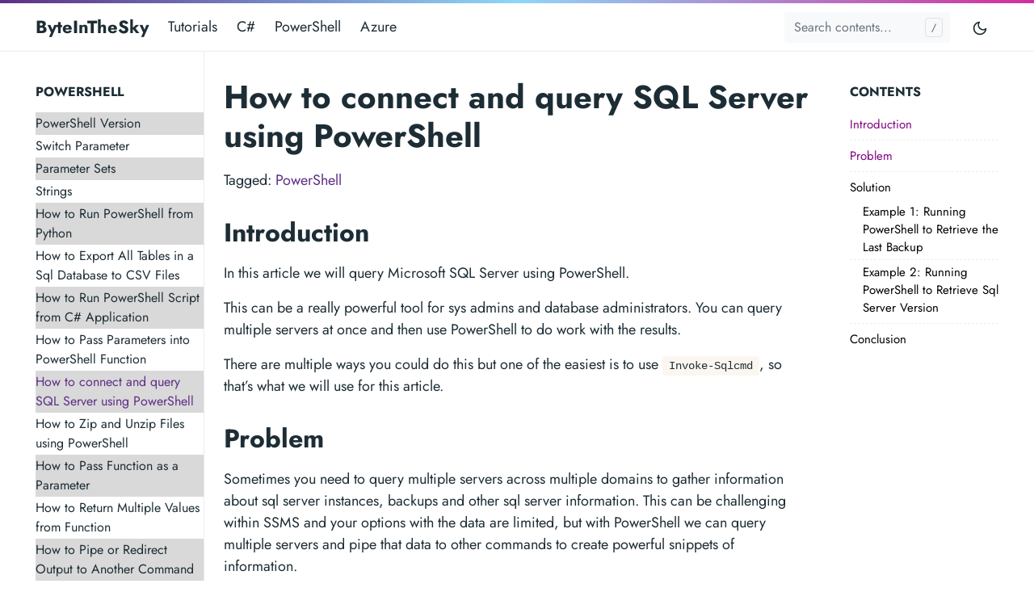

--- FILE ---
content_type: text/html;charset=UTF-8
request_url: https://www.byteinthesky.com/powershell/how-to-connect-and-query-sql-server-using-powershell/
body_size: 7767
content:
<!DOCTYPE html><html lang="en-us"><head><meta charset="utf-8"><meta http-equiv="x-ua-compatible" content="ie=edge"><meta name="viewport" content="width=device-width,initial-scale=1,shrink-to-fit=no"><link rel="preload" as="font" href="https://www.byteinthesky.com/fonts/vendor/jost/jost-v4-latin-regular.woff2" type="font/woff2" crossorigin=""><link rel="preload" as="font" href="https://www.byteinthesky.com/fonts/vendor/jost/jost-v4-latin-700.woff2" type="font/woff2" crossorigin=""><link rel="stylesheet" href="https://www.byteinthesky.com/main.1a218ef497e3cba7ab51a7ffb817d903d914bd29b988e2ed179f269d440578b6a437ccde6ae0bde1481c534c8b68b136b5c27433ee587f11a91812984580af56.css" integrity="sha512-GiGO9Jfjy6erUaf/uBfZA9kUvSm5iOLtF58mnUQFeLakN8zeauC94UgcU0yLaLE2tcJ0M+5YfxGpGBKYRYCvVg==" crossorigin="anonymous"><noscript><style>img.lazyload{display:none}</style></noscript><meta name="robots" content="index, follow"><meta name="googlebot" content="index, follow, max-snippet:-1, max-image-preview:large, max-video-preview:-1"><meta name="bingbot" content="index, follow, max-snippet:-1, max-image-preview:large, max-video-preview:-1"><title>How to connect and query SQL Server using PowerShell - ByteInTheSky</title><meta name="description" content="How to connect and query SQL Server using PowerShell"><link rel="canonical" href="https://www.byteinthesky.com/powershell/how-to-connect-and-query-sql-server-using-powershell/"><meta name="twitter:card" content="summary_large_image"><meta name="twitter:image" content="https://www.byteinthesky.com/doks.png"><meta name="twitter:title" content="How to connect and query SQL Server using PowerShell"><meta name="twitter:description" content="How to connect and query SQL Server using PowerShell"><meta name="twitter:site" content="@ByteInTheSky"><meta name="twitter:creator" content="@ByteInTheSky"><meta property="og:title" content="How to connect and query SQL Server using PowerShell"><meta property="og:description" content="How to connect and query SQL Server using PowerShell"><meta property="og:type" content="article"><meta property="og:url" content="https://www.byteinthesky.com/powershell/how-to-connect-and-query-sql-server-using-powershell/"><meta property="og:image" content="https://www.byteinthesky.com/doks.png"><meta property="article:published_time" content="2022-11-27T18:17:10+07:00"><meta property="article:modified_time" content="2022-11-27T18:17:10+07:00"><meta property="og:site_name" content="ByteInTheSky"><meta property="article:publisher" content="https://www.facebook.com/ByteInTheSky"><meta property="article:author" content="https://www.facebook.com/ByteInTheSky"><meta property="og:locale" content="en_US"><script type="application/ld+json">{"@context":"http://schema.org","@type":"BreadcrumbList","itemListElement":[{"@type":"ListItem","position":1,"name":"Home","item":"https:\/\/www.byteinthesky.com"},{"@type":"ListItem","position":3,"name":"Powershell","item":"https:\/\/www.byteinthesky.com\/powershell\/"},{"@type":"ListItem","position":4,"name":"How to Connect and Query Sql Server Using Powershell","item":"https:\/\/www.byteinthesky.com\/powershell\/how-to-connect-and-query-sql-server-using-powershell\/"}]}</script><meta name="theme-color" content="#fff"><link rel="apple-touch-icon" sizes="180x180" href="https://www.byteinthesky.com/apple-touch-icon.png"><link rel="icon" type="image/png" sizes="32x32" href="https://www.byteinthesky.com/favicon-32x32.png"><link rel="icon" type="image/png" sizes="16x16" href="https://www.byteinthesky.com/favicon-16x16.png"><link rel="manifest" href="https://www.byteinthesky.com/site.webmanifest"></head><body class="powershell single"><div class="header-bar fixed-top"></div><header class="navbar fixed-top navbar-expand-md navbar-light"><div class="container"><input class="menu-btn order-0" type="checkbox" id="menu-btn">
<label class="menu-icon d-md-none" for="menu-btn"><span class="navicon"></span></label><a class="navbar-brand order-1 order-md-0 mr-auto" href="https://www.byteinthesky.com/">ByteInTheSky</a>
<button id="mode" class="btn btn-link order-2 order-md-4" type="button" aria-label="Toggle mode">
<span class="toggle-dark"><svg xmlns="http://www.w3.org/2000/svg" width="20" height="20" viewBox="0 0 24 24" fill="none" stroke="currentcolor" stroke-width="2" stroke-linecap="round" stroke-linejoin="round" class="feather feather-moon"><path d="M21 12.79A9 9 0 1111.21 3 7 7 0 0021 12.79z"></path></svg></span><span class="toggle-light"><svg xmlns="http://www.w3.org/2000/svg" width="20" height="20" viewBox="0 0 24 24" fill="none" stroke="currentcolor" stroke-width="2" stroke-linecap="round" stroke-linejoin="round" class="feather feather-sun"><circle cx="12" cy="12" r="5"></circle><line x1="12" y1="1" x2="12" y2="3"></line><line x1="12" y1="21" x2="12" y2="23"></line><line x1="4.22" y1="4.22" x2="5.64" y2="5.64"></line><line x1="18.36" y1="18.36" x2="19.78" y2="19.78"></line><line x1="1" y1="12" x2="3" y2="12"></line><line x1="21" y1="12" x2="23" y2="12"></line><line x1="4.22" y1="19.78" x2="5.64" y2="18.36"></line><line x1="18.36" y1="5.64" x2="19.78" y2="4.22"></line></svg></span></button><ul class="navbar-nav social-nav order-3 order-md-5"></ul><div class="collapse navbar-collapse order-4 order-md-1"><ul class="navbar-nav main-nav mr-auto order-5 order-md-2"><li class="nav-item"><a class="nav-link" href="https://www.byteinthesky.com/tutorials/">Tutorials</a></li><li class="nav-item"><a class="nav-link" href="https://www.byteinthesky.com/c-sharp/">C#</a></li><li class="nav-item"><a class="nav-link" href="https://www.byteinthesky.com/powershell/">PowerShell</a></li><li class="nav-item"><a class="nav-link" href="https://www.byteinthesky.com/azure/">Azure</a></li></ul><div class="break order-6 d-md-none"></div><form class="navbar-form flex-grow-1 order-7 order-md-3"><input id="userinput" class="form-control is-search" type="search" placeholder="Search contents..." aria-label="Search contents..." autocomplete="off"><div id="suggestions" class="shadow bg-white rounded"></div></form></div></div></header><div class="wrap container" role="document"><div class="content"><div class="row flex-xl-nowrap"><div class="col-lg-5 col-xl-4 docs-sidebar d-none d-lg-block"><nav class="docs-links" aria-label="Main navigation"><h3>PowerShell</h3><ul class="list-unstyled"></ul><ul class="list-unstyled"></ul><ul class="list-unstyled"></ul><ul class="list-unstyled"></ul><ul class="list-unstyled"></ul><ul class="list-unstyled"></ul><ul class="list-unstyled"></ul><ul class="list-unstyled"></ul><ul class="list-unstyled"></ul><ul class="list-unstyled"></ul><ul class="list-unstyled"></ul><ul class="list-unstyled"></ul><ul class="list-unstyled"></ul><ul class="list-unstyled"></ul><ul class="list-unstyled"></ul><ul class="list-unstyled"></ul><ul class="list-unstyled"></ul><ul class="list-unstyled"></ul><ul class="list-unstyled"></ul><ul class="list-unstyled"></ul><ul class="list-unstyled"></ul><ul class="list-unstyled"></ul><ul class="list-unstyled"></ul><ul class="list-unstyled"></ul><ul class="list-unstyled"></ul><ul class="list-unstyled"></ul><ul class="list-unstyled"></ul><ul class="list-unstyled"></ul><ul class="list-unstyled"></ul><ul class="list-unstyled"></ul><ul class="list-unstyled"></ul><ul class="list-unstyled"></ul><ul class="list-unstyled"></ul><ul class="list-unstyled"></ul><ul class="list-unstyled"></ul><ul class="list-unstyled"></ul><ul class="list-unstyled"></ul><ul class="list-unstyled"></ul><ul class="list-unstyled"></ul><ul class="list-unstyled"></ul><ul class="list-unstyled"></ul><ul class="list-unstyled"></ul><ul class="list-unstyled"></ul><ul class="list-unstyled"></ul><ul class="list-unstyled"></ul><ul class="list-unstyled"></ul><ul class="list-unstyled"></ul><ul class="list-unstyled"></ul><ul class="list-unstyled"></ul><ul class="list-unstyled"></ul><ul class="list-unstyled"></ul><ul class="list-unstyled"></ul><ul class="list-unstyled"></ul><ul class="list-unstyled"></ul><ul class="list-unstyled"></ul><ul class="list-unstyled"></ul><ul class="list-unstyled"></ul><ul class="list-unstyled"></ul><ul class="list-unstyled"></ul><ul class="list-unstyled"></ul><ul class="list-unstyled"></ul><ul class="list-unstyled"></ul><ul class="list-unstyled"></ul><ul class="list-unstyled"></ul><ul class="list-unstyled"></ul><ul class="list-unstyled"></ul><ul class="list-unstyled"></ul><ul class="list-unstyled"></ul><ul class="list-unstyled"></ul><ul class="list-unstyled"></ul><ul class="list-unstyled"></ul><ul class="list-unstyled"></ul><ul class="list-unstyled"></ul><ul class="list-unstyled"></ul><ul class="list-unstyled"></ul><ul class="list-unstyled"></ul><ul class="list-unstyled"></ul><ul class="list-unstyled"></ul><ul class="list-unstyled"></ul><ul class="list-unstyled"></ul><ul class="list-unstyled"></ul><ul class="list-unstyled"></ul><ul class="list-unstyled"></ul><ul class="list-unstyled"></ul><ul class="list-unstyled"></ul><ul class="list-unstyled"></ul><ul class="list-unstyled"></ul><ul class="list-unstyled"></ul><ul class="list-unstyled"></ul><ul class="list-unstyled"></ul><ul class="list-unstyled"></ul><ul class="list-unstyled"></ul><ul class="list-unstyled"></ul><ul class="list-unstyled"></ul><ul class="list-unstyled"></ul><ul class="list-unstyled"></ul><ul class="list-unstyled"></ul><ul class="list-unstyled"></ul><ul class="list-unstyled"></ul><ul class="list-unstyled"></ul><ul class="list-unstyled"></ul><ul class="list-unstyled"></ul><ul class="list-unstyled"></ul><ul class="list-unstyled"></ul><ul class="list-unstyled"></ul><ul class="list-unstyled"></ul><ul class="list-unstyled"></ul><ul class="list-unstyled"></ul><ul class="list-unstyled"></ul><ul class="list-unstyled"></ul><ul class="list-unstyled"></ul><ul class="list-unstyled"></ul><ul class="list-unstyled"></ul><ul class="list-unstyled"></ul><ul class="list-unstyled"></ul><ul class="list-unstyled"></ul><ul class="list-unstyled"></ul><ul class="list-unstyled"></ul><ul class="list-unstyled"></ul><ul class="list-unstyled"></ul><ul class="list-unstyled"></ul><ul class="list-unstyled"></ul><ul class="list-unstyled"></ul><ul class="list-unstyled"></ul><ul class="list-unstyled"></ul><ul class="list-unstyled"></ul><ul class="list-unstyled"></ul><ul class="list-unstyled"></ul><ul class="list-unstyled"></ul><ul class="list-unstyled"></ul><ul class="list-unstyled"></ul><ul class="list-unstyled"></ul><ul class="list-unstyled"></ul><ul class="list-unstyled"></ul><ul class="list-unstyled"></ul><ul class="list-unstyled"></ul><ul class="list-unstyled"></ul><ul class="list-unstyled"></ul><ul class="list-unstyled"></ul><ul class="list-unstyled"><li onclick="powershellSectionListsClick(&quot;/powershell/powershell-version/&quot;)"><a class="docs-link even" href="/powershell/powershell-version/">PowerShell Version</a></li><li onclick="powershellSectionListsClick(&quot;/powershell/switch-parameter/&quot;)"><a class="docs-link" href="/powershell/switch-parameter/">Switch Parameter</a></li><li onclick="powershellSectionListsClick(&quot;/powershell/parameter-sets/&quot;)"><a class="docs-link even" href="/powershell/parameter-sets/">Parameter Sets</a></li><li onclick="powershellSectionListsClick(&quot;/powershell/strings/&quot;)"><a class="docs-link" href="/powershell/strings/">Strings</a></li><li onclick="powershellSectionListsClick(&quot;/powershell/how-to-run-powershell-from-python/&quot;)"><a class="docs-link even" href="/powershell/how-to-run-powershell-from-python/">How to Run PowerShell from Python</a></li><li onclick="powershellSectionListsClick(&quot;/powershell/how-to-export-all-tables-in-a-sql-database-to-csv-files/&quot;)"><a class="docs-link" href="/powershell/how-to-export-all-tables-in-a-sql-database-to-csv-files/">How to Export All Tables in a Sql Database to CSV Files</a></li><li onclick="powershellSectionListsClick(&quot;/powershell/how-to-run-powershell-script-from-c-sharp-application/&quot;)"><a class="docs-link even" href="/powershell/how-to-run-powershell-script-from-c-sharp-application/">How to Run PowerShell Script from C# Application</a></li><li onclick="powershellSectionListsClick(&quot;/powershell/how-to-pass-parameters-into-powershell-function/&quot;)"><a class="docs-link" href="/powershell/how-to-pass-parameters-into-powershell-function/">How to Pass Parameters into PowerShell Function</a></li><li onclick="powershellSectionListsClick(&quot;/powershell/how-to-connect-and-query-sql-server-using-powershell/&quot;)"><a class="docs-link active even" href="/powershell/how-to-connect-and-query-sql-server-using-powershell/">How to connect and query SQL Server using PowerShell</a></li><li onclick="powershellSectionListsClick(&quot;/powershell/how-to-zip-and-unzip-files-using-powershell/&quot;)"><a class="docs-link" href="/powershell/how-to-zip-and-unzip-files-using-powershell/">How to Zip and Unzip Files using PowerShell</a></li><li onclick="powershellSectionListsClick(&quot;/powershell/how-to-pass-function-as-a-parameter/&quot;)"><a class="docs-link even" href="/powershell/how-to-pass-function-as-a-parameter/">How to Pass Function as a Parameter</a></li><li onclick="powershellSectionListsClick(&quot;/powershell/how-to-return-multiple-values-from-function/&quot;)"><a class="docs-link" href="/powershell/how-to-return-multiple-values-from-function/">How to Return Multiple Values from Function</a></li><li onclick="powershellSectionListsClick(&quot;/powershell/how-to-pipe-output-to-another-command/&quot;)"><a class="docs-link even" href="/powershell/how-to-pipe-output-to-another-command/">How to Pipe or Redirect Output to Another Command</a></li><li onclick="powershellSectionListsClick(&quot;/powershell/how-to-fix-error-file-is-not-digitally-signed-in-powershell/&quot;)"><a class="docs-link" href="/powershell/how-to-fix-error-file-is-not-digitally-signed-in-powershell/">How to Fix Error File or Script is Not Digitally Signed in PowerShell</a></li><li onclick="powershellSectionListsClick(&quot;/powershell/how-to-redirect-output-to-a-file/&quot;)"><a class="docs-link even" href="/powershell/how-to-redirect-output-to-a-file/">How to Redirect Command Output to a File</a></li><li onclick="powershellSectionListsClick(&quot;/powershell/generate-html-from-command-output/&quot;)"><a class="docs-link" href="/powershell/generate-html-from-command-output/">How to Generate HTML from Command Output</a></li><li onclick="powershellSectionListsClick(&quot;/powershell/difference-between-set-content-and-out-file/&quot;)"><a class="docs-link even" href="/powershell/difference-between-set-content-and-out-file/">Difference Between Set-Content and Out-File</a></li><li onclick="powershellSectionListsClick(&quot;/powershell/how-to-run-c-sharp-code-from-powershell/&quot;)"><a class="docs-link" href="/powershell/how-to-run-c-sharp-code-from-powershell/">How to Run C# Code from PowerShell</a></li><li onclick="powershellSectionListsClick(&quot;/powershell/how-to-open-application-using-powershell-command/&quot;)"><a class="docs-link even" href="/powershell/how-to-open-application-using-powershell-command/">How to Open Application Using PowerShell</a></li><li onclick="powershellSectionListsClick(&quot;/powershell/how-to-comment-out-code-in-powershell/&quot;)"><a class="docs-link" href="/powershell/how-to-comment-out-code-in-powershell/">How to Comment Out Code in PowerShell</a></li><li onclick="powershellSectionListsClick(&quot;/powershell/how-to-check-if-a-string-is-null-or-empty-in-powershell/&quot;)"><a class="docs-link even" href="/powershell/how-to-check-if-a-string-is-null-or-empty-in-powershell/">How to Check If a String is Null or Empty in PowerShell</a></li><li onclick="powershellSectionListsClick(&quot;/powershell/how-to-concatenate-strings-in-powershell/&quot;)"><a class="docs-link" href="/powershell/how-to-concatenate-strings-in-powershell/">How to Concatenate Strings in PowerShell</a></li><li onclick="powershellSectionListsClick(&quot;/powershell/null-coalescing-operator-in-powershell/&quot;)"><a class="docs-link even" href="/powershell/null-coalescing-operator-in-powershell/">Null Coalescing Operator in PowerShell</a></li><li onclick="powershellSectionListsClick(&quot;/powershell/how-to-replace-every-occurrence-of-a-string-in-a-file/&quot;)"><a class="docs-link" href="/powershell/how-to-replace-every-occurrence-of-a-string-in-a-file/">How to Replace Every Occurrence of a String in a File</a></li><li onclick="powershellSectionListsClick(&quot;/powershell/how-to-open-notepad++-from-powershell/&quot;)"><a class="docs-link even" href="/powershell/how-to-open-notepad++-from-powershell/">How to Open Notepad++ from PowerShell</a></li><li onclick="powershellSectionListsClick(&quot;/powershell/how-to-open-all-files-that-have-the-same-extension/&quot;)"><a class="docs-link" href="/powershell/how-to-open-all-files-that-have-the-same-extension/">How to Open All Files That Have the Same Extension</a></li><li onclick="powershellSectionListsClick(&quot;/powershell/linq-in-powershell/&quot;)"><a class="docs-link even" href="/powershell/linq-in-powershell/">Linq in PowerShell</a></li><li onclick="powershellSectionListsClick(&quot;/powershell/how-to-recursively-delete-entire-directory/&quot;)"><a class="docs-link" href="/powershell/how-to-recursively-delete-entire-directory/">How to Recursively Delete Entire Directory</a></li><li onclick="powershellSectionListsClick(&quot;/powershell/how-to-open-and-read-excel-sheet/&quot;)"><a class="docs-link even" href="/powershell/how-to-open-and-read-excel-sheet/">How to Open and Read Excel Sheet</a></li><li onclick="powershellSectionListsClick(&quot;/powershell/how-to-open-visual-studio-solution-using-powershell/&quot;)"><a class="docs-link" href="/powershell/how-to-open-visual-studio-solution-using-powershell/">How to Open Visual Studio Solution Using PowerShell</a></li><li onclick="powershellSectionListsClick(&quot;/powershell/how-to-open-notepad-using-powershell/&quot;)"><a class="docs-link even" href="/powershell/how-to-open-notepad-using-powershell/">How to Open Notepad Using PowerShell</a></li><li onclick="powershellSectionListsClick(&quot;/powershell/how-to-launch-microsoft-excel-using-powershell/&quot;)"><a class="docs-link" href="/powershell/how-to-launch-microsoft-excel-using-powershell/">How to Launch Microsoft Excel Using PowerShell</a></li><li onclick="powershellSectionListsClick(&quot;/powershell/open-pdf-file/&quot;)"><a class="docs-link even" href="/powershell/open-pdf-file/">How to Open PDF File Using PowerShell</a></li><li onclick="powershellSectionListsClick(&quot;/powershell/how-to-open-powerpoint-file-using-powershell/&quot;)"><a class="docs-link" href="/powershell/how-to-open-powerpoint-file-using-powershell/">How to Open PowerPoint File Using PowerShell</a></li><li onclick="powershellSectionListsClick(&quot;/powershell/how-to-open-outlook-from-powershell/&quot;)"><a class="docs-link even" href="/powershell/how-to-open-outlook-from-powershell/">How to Open Microsoft Outlook from PowerShell</a></li><li onclick="powershellSectionListsClick(&quot;/powershell/how-to-convert-string-to-integer-in-powershell/&quot;)"><a class="docs-link" href="/powershell/how-to-convert-string-to-integer-in-powershell/">How to Convert String to Integer in PowerShell</a></li><li onclick="powershellSectionListsClick(&quot;/powershell/how-to-convert-string-to-decimal-in-powershell/&quot;)"><a class="docs-link even" href="/powershell/how-to-convert-string-to-decimal-in-powershell/">How to Convert String to Decimal in PowerShell</a></li><li onclick="powershellSectionListsClick(&quot;/powershell/how-to-convert-string-to-double-in-powershell/&quot;)"><a class="docs-link" href="/powershell/how-to-convert-string-to-double-in-powershell/">How to Convert String to Double in PowerShell</a></li><li onclick="powershellSectionListsClick(&quot;/powershell/how-to-convert-string-to-byte-in-powershell/&quot;)"><a class="docs-link even" href="/powershell/how-to-convert-string-to-byte-in-powershell/">How to Convert String to Byte in PowerShell</a></li><li onclick="powershellSectionListsClick(&quot;/powershell/how-to-convert-hexadecimal-string-to-integer/&quot;)"><a class="docs-link" href="/powershell/how-to-convert-hexadecimal-string-to-integer/">How to Convert Hexadecimal String to Integer in PowerShell</a></li><li onclick="powershellSectionListsClick(&quot;/powershell/how-to-convert-binary-string-to-decimal-number/&quot;)"><a class="docs-link even" href="/powershell/how-to-convert-binary-string-to-decimal-number/">How to Convert Binary String to Decimal in PowerShell</a></li><li onclick="powershellSectionListsClick(&quot;/powershell/how-to-open-current-directory-in-windows-explorer/&quot;)"><a class="docs-link" href="/powershell/how-to-open-current-directory-in-windows-explorer/">How to Open Current Directory in Windows Explorer</a></li><li onclick="powershellSectionListsClick(&quot;/powershell/how-to-convert-decimal-to-hexadecimal/&quot;)"><a class="docs-link even" href="/powershell/how-to-convert-decimal-to-hexadecimal/">How to Convert Decimal to Hexadecimal in PowerShell</a></li><li onclick="powershellSectionListsClick(&quot;/powershell/convert-list-of-hex-values-to-decimal/&quot;)"><a class="docs-link" href="/powershell/convert-list-of-hex-values-to-decimal/">How to Convert List of Hexadecimal Values to Decimal</a></li><li onclick="powershellSectionListsClick(&quot;/powershell/how-to-open-text-file-in-notepad-using-powershell/&quot;)"><a class="docs-link even" href="/powershell/how-to-open-text-file-in-notepad-using-powershell/">How to Open Text File in Notepad Using PowerShell</a></li><li onclick="powershellSectionListsClick(&quot;/powershell/how-get-windows-battery-cycle-count/&quot;)"><a class="docs-link" href="/powershell/how-get-windows-battery-cycle-count/">How to Get Windows Battery Cycle Count Using PowerShell</a></li><li onclick="powershellSectionListsClick(&quot;/powershell/how-to-get-disk-size-and-free-space/&quot;)"><a class="docs-link even" href="/powershell/how-to-get-disk-size-and-free-space/">How to Get Disk Size and Free Space Using PowerShell</a></li><li onclick="powershellSectionListsClick(&quot;/powershell/how-to-convert-octal-string-to-decimal-number/&quot;)"><a class="docs-link" href="/powershell/how-to-convert-octal-string-to-decimal-number/">How to Convert Octal String to Decimal Number in PowerShell</a></li><li onclick="powershellSectionListsClick(&quot;/powershell/how-to-shutdown-restart-or-logoff-windows-using-powershell/&quot;)"><a class="docs-link even" href="/powershell/how-to-shutdown-restart-or-logoff-windows-using-powershell/">How to Shut Down, Restart and Log Off Windows Using PowerShell</a></li><li onclick="powershellSectionListsClick(&quot;/powershell/how-to-encode-and-decode-base64-string/&quot;)"><a class="docs-link" href="/powershell/how-to-encode-and-decode-base64-string/">How to Encode and Decode Base64 String in PowerShell</a></li><li onclick="powershellSectionListsClick(&quot;/powershell/how-to-empty-recycle-bin/&quot;)"><a class="docs-link even" href="/powershell/how-to-empty-recycle-bin/">How to Empty Recycle Bin using PowerShell</a></li><li onclick="powershellSectionListsClick(&quot;/powershell/how-to-mount-and-unmount-iso-file/&quot;)"><a class="docs-link" href="/powershell/how-to-mount-and-unmount-iso-file/">How to Mount and Unmount ISO File in PowerShell</a></li><li onclick="powershellSectionListsClick(&quot;/powershell/how-to-check-leap-year/&quot;)"><a class="docs-link even" href="/powershell/how-to-check-leap-year/">How to Check Leap Year in PowerShell</a></li><li onclick="powershellSectionListsClick(&quot;/powershell/how-to-convert-string-to-datetime/&quot;)"><a class="docs-link" href="/powershell/how-to-convert-string-to-datetime/">How to Convert String to Datetime in PowerShell</a></li><li onclick="powershellSectionListsClick(&quot;/powershell/how-to-generate-random-number/&quot;)"><a class="docs-link even" href="/powershell/how-to-generate-random-number/">How to Generate Random Number in PowerShell</a></li><li onclick="powershellSectionListsClick(&quot;/powershell/how-to-assign-variable-as-expression-or-function-then-invoke-it/&quot;)"><a class="docs-link" href="/powershell/how-to-assign-variable-as-expression-or-function-then-invoke-it/">How to Assign Variable as Expression or Function then Invoke It</a></li><li onclick="powershellSectionListsClick(&quot;/powershell/how-to-format-bytes-to-kb-mb-gb-tb-or-pb/&quot;)"><a class="docs-link even" href="/powershell/how-to-format-bytes-to-kb-mb-gb-tb-or-pb/">How to Format Bytes to KB, MB, GB, TB or PB</a></li><li onclick="powershellSectionListsClick(&quot;/powershell/how-to-get-last-modified-files-in-current-directory/&quot;)"><a class="docs-link" href="/powershell/how-to-get-last-modified-files-in-current-directory/">How to Get Last Modified Files in Current Directory</a></li><li onclick="powershellSectionListsClick(&quot;/powershell/how-to-get-unique-file-extensions-in-a-directory/&quot;)"><a class="docs-link even" href="/powershell/how-to-get-unique-file-extensions-in-a-directory/">How to Get Unique File Extensions in a Directory</a></li><li onclick="powershellSectionListsClick(&quot;/powershell/switch-azure-ad-tenant/&quot;)"><a class="docs-link" href="/powershell/switch-azure-ad-tenant/">How to Switch Azure Active Directory Tenant Using PowerShell</a></li><li onclick="powershellSectionListsClick(&quot;/powershell/get-powershell-commands-contain-specific-keyword/&quot;)"><a class="docs-link even" href="/powershell/get-powershell-commands-contain-specific-keyword/">How to Get PowerShell Commands Contain Specific Keyword</a></li><li onclick="powershellSectionListsClick(&quot;/powershell/get-list-of-azure-active-directory-users/&quot;)"><a class="docs-link" href="/powershell/get-list-of-azure-active-directory-users/">How to Get List of Azure Active Directory Users Using PowerShell</a></li><li onclick="powershellSectionListsClick(&quot;/powershell/add-azure-active-directory-user/&quot;)"><a class="docs-link even" href="/powershell/add-azure-active-directory-user/">How to Add Azure Active Directory User Using PowerShell</a></li><li onclick="powershellSectionListsClick(&quot;/powershell/force-new-azure-ad-user-to-change-password-after-login/&quot;)"><a class="docs-link" href="/powershell/force-new-azure-ad-user-to-change-password-after-login/">How to Force New Azure AD User to Change Password After Login Using PowerShell</a></li><li onclick="powershellSectionListsClick(&quot;/powershell/enable-or-disable-show-more-options-in-windows-11/&quot;)"><a class="docs-link even" href="/powershell/enable-or-disable-show-more-options-in-windows-11/">How to Enable or Disable Show More Options in Windows 11 Using PowerShell</a></li><li onclick="powershellSectionListsClick(&quot;/powershell/preview-powershell-scripts-file-in-windows-explorer/&quot;)"><a class="docs-link" href="/powershell/preview-powershell-scripts-file-in-windows-explorer/">How to Preview PowerShell Scripts File in Windows Explorer Using PowerShell</a></li><li onclick="powershellSectionListsClick(&quot;/powershell/how-to-use-tuple-in-powershell/&quot;)"><a class="docs-link even" href="/powershell/how-to-use-tuple-in-powershell/">How to Use Tuple in PowerShell</a></li><li onclick="powershellSectionListsClick(&quot;/powershell/enable-or-disable-remote-desktop-connection-using-powershell/&quot;)"><a class="docs-link" href="/powershell/enable-or-disable-remote-desktop-connection-using-powershell/">How to Enable or Disable Remote Desktop Connection (RDP) on a Computer Using PowerShell</a></li><li onclick="powershellSectionListsClick(&quot;/powershell/open-visual-studio-code-using-powershell/&quot;)"><a class="docs-link even" href="/powershell/open-visual-studio-code-using-powershell/">How to Open Visual Studio Code Using PowerShell</a></li><li onclick="powershellSectionListsClick(&quot;/powershell/how-to-kill-process-on-remote-computer/&quot;)"><a class="docs-link" href="/powershell/how-to-kill-process-on-remote-computer/">How to Kill Process on Remote Computer Using PowerShell</a></li><li onclick="powershellSectionListsClick(&quot;/powershell/how-to-add-computers-to-trustedhosts-list-using-powershell/&quot;)"><a class="docs-link even" href="/powershell/how-to-add-computers-to-trustedhosts-list-using-powershell/">How to Add Computers to TrustedHosts List Using PowerShell</a></li><li onclick="powershellSectionListsClick(&quot;/powershell/run-powershell-commands-on-remote-computer/&quot;)"><a class="docs-link" href="/powershell/run-powershell-commands-on-remote-computer/">How to Run PowerShell Commands on Remote Computer</a></li><li onclick="powershellSectionListsClick(&quot;/powershell/how-to-restart-service-on-remote-computer/&quot;)"><a class="docs-link even" href="/powershell/how-to-restart-service-on-remote-computer/">How to Restart Service on Remote Computer Using PowerShell</a></li><li onclick="powershellSectionListsClick(&quot;/powershell/how-to-open-word-document-using-powershell/&quot;)"><a class="docs-link" href="/powershell/how-to-open-word-document-using-powershell/">How to Open Microsoft Word Document Using PowerShell</a></li><li onclick="powershellSectionListsClick(&quot;/powershell/how-to-get-os-version-on-remote-computer/&quot;)"><a class="docs-link even" href="/powershell/how-to-get-os-version-on-remote-computer/">How to Get OS Version on Remote Computer Using PowerShell</a></li><li onclick="powershellSectionListsClick(&quot;/powershell/how-to-empty-recycle-bin-on-remote-computer/&quot;)"><a class="docs-link" href="/powershell/how-to-empty-recycle-bin-on-remote-computer/">How to Empty Recycle Bin on Remote Computer Using PowerShell</a></li><li onclick="powershellSectionListsClick(&quot;/powershell/how-to-copy-file-to-remote-computer/&quot;)"><a class="docs-link even" href="/powershell/how-to-copy-file-to-remote-computer/">How to Copy File to Remote Computer Using PowerShell</a></li><li onclick="powershellSectionListsClick(&quot;/powershell/how-to-handle-error-in-powershell/&quot;)"><a class="docs-link" href="/powershell/how-to-handle-error-in-powershell/">How to Handle Error in PowerShell</a></li><li onclick="powershellSectionListsClick(&quot;/powershell/how-to-use-enum-in-powershell/&quot;)"><a class="docs-link even" href="/powershell/how-to-use-enum-in-powershell/">How to Use Enum in PowerShell</a></li><li onclick="powershellSectionListsClick(&quot;/powershell/how-to-get-disk-space-on-remote-computer/&quot;)"><a class="docs-link" href="/powershell/how-to-get-disk-space-on-remote-computer/">How to Get Disk Size and Free Space on Remote Computer Using PowerShell</a></li><li onclick="powershellSectionListsClick(&quot;/powershell/how-to-zip-and-unzip-file-with-password/&quot;)"><a class="docs-link even" href="/powershell/how-to-zip-and-unzip-file-with-password/">How to Zip and Unzip File with Password in PowerShell</a></li><li onclick="powershellSectionListsClick(&quot;/powershell/how-to-get-edge-version-using-powershell/&quot;)"><a class="docs-link" href="/powershell/how-to-get-edge-version-using-powershell/">How to Get Microsoft Edge Version in Local and Remote Computer Using PowerShell</a></li><li onclick="powershellSectionListsClick(&quot;/powershell/how-to-create-and-write-to-a-file-in-powershell/&quot;)"><a class="docs-link even" href="/powershell/how-to-create-and-write-to-a-file-in-powershell/">How to Create and Write to a File in PowerShell</a></li><li onclick="powershellSectionListsClick(&quot;/powershell/how-to-read-from-text-file/&quot;)"><a class="docs-link" href="/powershell/how-to-read-from-text-file/">How to Read from Text File in PowerShell</a></li><li onclick="powershellSectionListsClick(&quot;/powershell/test-connection-to-sql-server/&quot;)"><a class="docs-link even" href="/powershell/test-connection-to-sql-server/">How to Test Connection to SQL Server Using PowerShell</a></li><li onclick="powershellSectionListsClick(&quot;/powershell/backup-sql-server-database-using-powershell/&quot;)"><a class="docs-link" href="/powershell/backup-sql-server-database-using-powershell/">How to Backup SQL Server Database Using PowerShell</a></li><li onclick="powershellSectionListsClick(&quot;/powershell/restore-sql-server-database-using-powershell/&quot;)"><a class="docs-link even" href="/powershell/restore-sql-server-database-using-powershell/">How to Restore SQL Server Database Using PowerShell</a></li><li onclick="powershellSectionListsClick(&quot;/powershell/how-to-add-property-to-pscustomobject/&quot;)"><a class="docs-link" href="/powershell/how-to-add-property-to-pscustomobject/">How to Add Property to PSCustomObject in PowerShell</a></li><li onclick="powershellSectionListsClick(&quot;/powershell/how-to-remove-property-from-pscustomobject/&quot;)"><a class="docs-link even" href="/powershell/how-to-remove-property-from-pscustomobject/">How to Remove Property from PSCustomObject in PowerShell</a></li><li onclick="powershellSectionListsClick(&quot;/powershell/how-to-export-pscustomobject-to-csv-in-powershell/&quot;)"><a class="docs-link" href="/powershell/how-to-export-pscustomobject-to-csv-in-powershell/">How to Export PSCustomObject to CSV in PowerShell</a></li><li onclick="powershellSectionListsClick(&quot;/powershell/how-to-skip-first-item-in-the-array-in-powershell/&quot;)"><a class="docs-link even" href="/powershell/how-to-skip-first-item-in-the-array-in-powershell/">How to Skip First Item in the Array in PowerShell</a></li><li onclick="powershellSectionListsClick(&quot;/powershell/measure-execution-time-of-powershell-script/&quot;)"><a class="docs-link" href="/powershell/measure-execution-time-of-powershell-script/">How to Measure Execution Time of PowerShell Script</a></li><li onclick="powershellSectionListsClick(&quot;/powershell/how-to-get-firefox-version-using-powershell/&quot;)"><a class="docs-link even" href="/powershell/how-to-get-firefox-version-using-powershell/">How to Get Firefox Version in Local and Remote Computer Using PowerShell</a></li><li onclick="powershellSectionListsClick(&quot;/powershell/how-to-create-folder-on-remote-computer/&quot;)"><a class="docs-link" href="/powershell/how-to-create-folder-on-remote-computer/">How to Create Folder on Remote Computer Using PowerShell</a></li><li onclick="powershellSectionListsClick(&quot;/powershell/how-to-restart-computer-using-powershell/&quot;)"><a class="docs-link even" href="/powershell/how-to-restart-computer-using-powershell/">How to Restart Computer Using PowerShell</a></li><li onclick="powershellSectionListsClick(&quot;/powershell/install-firefox-using-powershell/&quot;)"><a class="docs-link" href="/powershell/install-firefox-using-powershell/">How to Install Firefox Using PowerShell</a></li><li onclick="powershellSectionListsClick(&quot;/powershell/download-file-from-url-in-powershell/&quot;)"><a class="docs-link even" href="/powershell/download-file-from-url-in-powershell/">How to Download File from URL in PowerShell</a></li><li onclick="powershellSectionListsClick(&quot;/powershell/install-brave-browser-using-powershell/&quot;)"><a class="docs-link" href="/powershell/install-brave-browser-using-powershell/">Install Brave Browser Using PowerShell</a></li><li onclick="powershellSectionListsClick(&quot;/powershell/install-notepad-plus-plus-using-powershell/&quot;)"><a class="docs-link even" href="/powershell/install-notepad-plus-plus-using-powershell/">Install Notepad++ Using PowerShell</a></li><li onclick="powershellSectionListsClick(&quot;/powershell/install-python-using-powershell/&quot;)"><a class="docs-link" href="/powershell/install-python-using-powershell/">Install Python Using PowerShell</a></li><li onclick="powershellSectionListsClick(&quot;/powershell/install-nodejs-using-powershell/&quot;)"><a class="docs-link even" href="/powershell/install-nodejs-using-powershell/">Install NodeJS Using PowerShell</a></li><li onclick="powershellSectionListsClick(&quot;/powershell/how-to-escape-double-quotes/&quot;)"><a class="docs-link" href="/powershell/how-to-escape-double-quotes/">How to Escape Double Quotes in PowerShell</a></li><li onclick="powershellSectionListsClick(&quot;/powershell/install-google-chrome-using-powershell/&quot;)"><a class="docs-link even" href="/powershell/install-google-chrome-using-powershell/">Install Google Chrome Using PowerShell</a></li><li onclick="powershellSectionListsClick(&quot;/powershell/combine-multiple-paths/&quot;)"><a class="docs-link" href="/powershell/combine-multiple-paths/">How to Combine Multiple Paths in PowerShell</a></li><li onclick="powershellSectionListsClick(&quot;/powershell/copy-files-from-one-folder-to-another-using-powershell/&quot;)"><a class="docs-link even" href="/powershell/copy-files-from-one-folder-to-another-using-powershell/">Copy Files from One Folder to Another using PowerShell</a></li><li onclick="powershellSectionListsClick(&quot;/powershell/install-sql-server-management-studio-using-powershell/&quot;)"><a class="docs-link" href="/powershell/install-sql-server-management-studio-using-powershell/">Install SQL Server Management Studio Using PowerShell</a></li><li onclick="powershellSectionListsClick(&quot;/powershell/install-visual-studio-code-using-powershell/&quot;)"><a class="docs-link even" href="/powershell/install-visual-studio-code-using-powershell/">Install Visual Studio Code Using PowerShell</a></li><li onclick="powershellSectionListsClick(&quot;/powershell/move-files-from-one-folder-to-another-using-powershell/&quot;)"><a class="docs-link" href="/powershell/move-files-from-one-folder-to-another-using-powershell/">Move Files from One Folder to Another using PowerShell</a></li><li onclick="powershellSectionListsClick(&quot;/powershell/get-drive-letter-from-path/&quot;)"><a class="docs-link even" href="/powershell/get-drive-letter-from-path/">Get Drive Letter from Path using PowerShell</a></li><li onclick="powershellSectionListsClick(&quot;/powershell/install-java-17-using-powershell/&quot;)"><a class="docs-link" href="/powershell/install-java-17-using-powershell/">Install Java 17 Using PowerShell</a></li><li onclick="powershellSectionListsClick(&quot;/powershell/edit-excel-file-using-powershell/&quot;)"><a class="docs-link even" href="/powershell/edit-excel-file-using-powershell/">Edit Excel File using PowerShell</a></li><li onclick="powershellSectionListsClick(&quot;/powershell/rename-excel-worksheet/&quot;)"><a class="docs-link" href="/powershell/rename-excel-worksheet/">Rename Excel Worksheet using PowerShell</a></li><li onclick="powershellSectionListsClick(&quot;/powershell/rename-excel-columns-using-powershell/&quot;)"><a class="docs-link even" href="/powershell/rename-excel-columns-using-powershell/">Rename Excel Columns using PowerShell</a></li><li onclick="powershellSectionListsClick(&quot;/powershell/delete-excel-columns-using-powershell/&quot;)"><a class="docs-link" href="/powershell/delete-excel-columns-using-powershell/">Delete Excel Columns using PowerShell</a></li><li onclick="powershellSectionListsClick(&quot;/powershell/delete-excel-worksheets-using-powershell/&quot;)"><a class="docs-link even" href="/powershell/delete-excel-worksheets-using-powershell/">Delete Excel Worksheets using PowerShell</a></li><li onclick="powershellSectionListsClick(&quot;/powershell/delete-excel-rows-using-powershell/&quot;)"><a class="docs-link" href="/powershell/delete-excel-rows-using-powershell/">Delete Excel Rows using PowerShell</a></li><li onclick="powershellSectionListsClick(&quot;/powershell/rename-excel-workbook/&quot;)"><a class="docs-link even" href="/powershell/rename-excel-workbook/">Rename Excel Workbook using PowerShell</a></li><li onclick="powershellSectionListsClick(&quot;/powershell/autofit-excel-column-width-using-powershell/&quot;)"><a class="docs-link" href="/powershell/autofit-excel-column-width-using-powershell/">Autofit Excel Column Width using PowerShell</a></li><li onclick="powershellSectionListsClick(&quot;/powershell/change-excel-cell-background-color/&quot;)"><a class="docs-link even" href="/powershell/change-excel-cell-background-color/">Change Excel Cell Background Color using PowerShell</a></li><li onclick="powershellSectionListsClick(&quot;/powershell/add-new-worksheet-to-excel-file/&quot;)"><a class="docs-link" href="/powershell/add-new-worksheet-to-excel-file/">Add new worksheet to Excel Using PowerShell</a></li><li onclick="powershellSectionListsClick(&quot;/powershell/hide-excel-columns-using-powershell/&quot;)"><a class="docs-link even" href="/powershell/hide-excel-columns-using-powershell/">Hide Excel Columns Using PowerShell</a></li><li onclick="powershellSectionListsClick(&quot;/powershell/hide-excel-worksheets-using-powershell/&quot;)"><a class="docs-link" href="/powershell/hide-excel-worksheets-using-powershell/">Hide Excel Worksheets Using PowerShell</a></li><li onclick="powershellSectionListsClick(&quot;/powershell/hide-excel-rows-using-powershell/&quot;)"><a class="docs-link even" href="/powershell/hide-excel-rows-using-powershell/">Hide Excel Rows Using PowerShell</a></li><li onclick="powershellSectionListsClick(&quot;/powershell/insert-image-to-excel-using-powershell/&quot;)"><a class="docs-link" href="/powershell/insert-image-to-excel-using-powershell/">Insert Image to Excel Using PowerShell</a></li><li onclick="powershellSectionListsClick(&quot;/powershell/insert-excel-columns-using-powershell/&quot;)"><a class="docs-link even" href="/powershell/insert-excel-columns-using-powershell/">Insert Excel Columns Using PowerShell</a></li><li onclick="powershellSectionListsClick(&quot;/powershell/how-to-pad-a-number-with-leading-zeros/&quot;)"><a class="docs-link" href="/powershell/how-to-pad-a-number-with-leading-zeros/">How to Pad a Number with Leading Zeros in PowerShell</a></li><li onclick="powershellSectionListsClick(&quot;/powershell/insert-rows-to-excel-using-powershell/&quot;)"><a class="docs-link even" href="/powershell/insert-rows-to-excel-using-powershell/">Insert Rows to Excel Using PowerShell</a></li><li onclick="powershellSectionListsClick(&quot;/powershell/insert-table-to-excel-using-powershell/&quot;)"><a class="docs-link" href="/powershell/insert-table-to-excel-using-powershell/">Insert Table to Excel Using PowerShell</a></li><li onclick="powershellSectionListsClick(&quot;/powershell/copy-paste-excel-range-of-values-from-one-workbook-to-another/&quot;)"><a class="docs-link even" href="/powershell/copy-paste-excel-range-of-values-from-one-workbook-to-another/">Copy Paste Excel Range of Values from One Workbook to Another using PowerShell</a></li><li onclick="powershellSectionListsClick(&quot;/powershell/autofit-excel-row-using-powershell/&quot;)"><a class="docs-link" href="/powershell/autofit-excel-row-using-powershell/">Autofit Excel Rows using PowerShell</a></li><li onclick="powershellSectionListsClick(&quot;/powershell/add-hyperlink-to-excel-cell-using-powershell/&quot;)"><a class="docs-link even" href="/powershell/add-hyperlink-to-excel-cell-using-powershell/">Add Hyperlink to Excel Cell using PowerShell</a></li><li onclick="powershellSectionListsClick(&quot;/powershell/copy-excel-worksheet-to-another-workbook/&quot;)"><a class="docs-link" href="/powershell/copy-excel-worksheet-to-another-workbook/">Copy Excel Worksheet to Another Workbook using PowerShell</a></li><li onclick="powershellSectionListsClick(&quot;/powershell/sort-excel-columns-using-powershell/&quot;)"><a class="docs-link even" href="/powershell/sort-excel-columns-using-powershell/">Sort Excel Columns using PowerShell</a></li><li onclick="powershellSectionListsClick(&quot;/powershell/autofilter-excel-columns-using-powershell/&quot;)"><a class="docs-link" href="/powershell/autofilter-excel-columns-using-powershell/">Autofilter Excel Columns using PowerShell</a></li><li onclick="powershellSectionListsClick(&quot;/powershell/install-gimp-using-powershell/&quot;)"><a class="docs-link even" href="/powershell/install-gimp-using-powershell/">Install GIMP Using PowerShell</a></li><li onclick="powershellSectionListsClick(&quot;/powershell/install-golang-using-powershell/&quot;)"><a class="docs-link" href="/powershell/install-golang-using-powershell/">Install Golang Using PowerShell</a></li><li onclick="powershellSectionListsClick(&quot;/powershell/install-adobe-acrobat-reader-using-powershell/&quot;)"><a class="docs-link even" href="/powershell/install-adobe-acrobat-reader-using-powershell/">Install Adobe Acrobat Reader Using PowerShell</a></li><li onclick="powershellSectionListsClick(&quot;/powershell/install-7zip-using-powershell/&quot;)"><a class="docs-link" href="/powershell/install-7zip-using-powershell/">Install 7-Zip Using PowerShell</a></li><li onclick="powershellSectionListsClick(&quot;/powershell/install-virtualbox-using-powershell/&quot;)"><a class="docs-link even" href="/powershell/install-virtualbox-using-powershell/">Install VirtualBox Using PowerShell</a></li></ul></nav></div><nav class="docs-toc d-none d-xl-block col-xl-3" aria-label="Secondary navigation"><div class="page-links"><h3>CONTENTS</h3><nav id="TableOfContents"><ul><li><a href="#introduction" style="color: purple;">Introduction</a></li><li><a href="#problem" style="color: purple;">Problem</a></li><li><a href="#solution" style="color: black;">Solution</a><ul><li><a href="#example-1-running-powershell-to-retrieve-the-last-backup" style="color: black;">Example 1: Running PowerShell to Retrieve the Last Backup</a></li><li><a href="#example-2-running-powershell-to-retrieve-sql-server-version" style="color: black;">Example 2: Running PowerShell to Retrieve Sql Server Version</a></li></ul></li><li><a href="#conclusion" style="color: black;">Conclusion</a></li></ul></nav></div></nav><main class="docs-content col-lg-10"><h1>How to connect and query SQL Server using PowerShell</h1><p class="post-tags"><span>Tagged:</span>
<a href="/tags/powershell/">PowerShell</a></p><h2 id="introduction">Introduction<a href="#introduction" class="anchor" aria-hidden="true">#</a></h2><p>In this article we will query Microsoft SQL Server using PowerShell.</p><p>This can be a really powerful tool for sys admins and database administrators. You can query multiple servers at once and then use PowerShell to do work with the results.</p><p>There are multiple ways you could do this but one of the easiest is to use <code>Invoke-Sqlcmd</code>, so that’s what we will use for this article.</p><h2 id="problem">Problem<a href="#problem" class="anchor" aria-hidden="true">#</a></h2><p>Sometimes you need to query multiple servers across multiple domains to gather information about sql server instances, backups and other sql server information. This can be challenging within SSMS and your options with the data are limited, but with PowerShell we can query multiple servers and pipe that data to other commands to create powerful snippets of information.</p><h2 id="solution">Solution<a href="#solution" class="anchor" aria-hidden="true">#</a></h2><p>Using the <code>Invoke-SqlCmd</code> function, we can use the sqlcmd command line tool that your probably familiar with, but is much simpler than working directly with sqlcmd. We can achieve a connection and a query with 1 line of code, or we can use a foreach loop in PowerShell to work with many servers.</p><h3 id="example-1-running-powershell-to-retrieve-the-last-backup">Example 1: Running PowerShell to Retrieve the Last Backup<a href="#example-1-running-powershell-to-retrieve-the-last-backup" class="anchor" aria-hidden="true">#</a></h3><p>This example shows how we could very quickly retrieve the last backup time of each database across multiple servers.</p><div class="position-relative"><div class="position-relative" style="right:0"><button class="btn-clipboard btn btn-sm btn-link" data-clipboard-target="#clipboard_6c69a39905">
<span class="copy-status"></span></button></div><div id="clipboard_6c69a39905"><div class="highlight"><pre style="color:#f8f8f2;background-color:#282a36;-moz-tab-size:4;-o-tab-size:4;tab-size:4"><code class="language-powershell" data-lang="powershell">
<span style="color:#8be9fd;font-style:italic">$databaseName</span>=<span style="color:#f1fa8c">"master"</span>
<span style="color:#8be9fd;font-style:italic">$instanceNames</span>=(<span style="color:#f1fa8c">"servera.domain1.com\MSSQLSERVER01"</span>,<span style="color:#f1fa8c">"serverb.domain2.com\MSSQLSERVER01"</span>,<span style="color:#f1fa8c">"serverc.domain3.com\MSSQLSERVER01"</span>))

<span style="color:#8be9fd;font-style:italic">$query</span> = <span style="color:#f1fa8c">"SELECT  
</span><span style="color:#f1fa8c">@@SERVERNAME AS 'Server', 
</span><span style="color:#f1fa8c">msdb.dbo.backupset.database_name AS 'DB Name',  
</span><span style="color:#f1fa8c">MAX(msdb.dbo.backupset.backup_finish_date) AS 'Last Backup'
</span><span style="color:#f1fa8c">FROM   msdb.dbo.backupmediafamily  
</span><span style="color:#f1fa8c">INNER JOIN msdb.dbo.backupset ON msdb.dbo.backupmediafamily.media_set_id = msdb.dbo.backupset.media_set_id  
</span><span style="color:#f1fa8c">WHERE  msdb..backupset.type = 'D' 
</span><span style="color:#f1fa8c">GROUP BY 
</span><span style="color:#f1fa8c">msdb.dbo.backupset.database_name"</span>


<span style="color:#ff79c6">foreach</span>(<span style="color:#8be9fd;font-style:italic">$instance</span> <span style="color:#ff79c6">in</span> <span style="color:#8be9fd;font-style:italic">$instanceNames</span>)
{ 
    <span style="color:#8be9fd;font-style:italic">Invoke-SqlCmd</span> –ServerInstance <span style="color:#8be9fd;font-style:italic">$instance</span> -Database <span style="color:#8be9fd;font-style:italic">$databaseName</span> –Query <span style="color:#8be9fd;font-style:italic">$query</span>
}

</code></pre></div></div></div><p>Obviously, this example could easily be changed to perform any task you like, all you need to do is change the <code>$query</code> variable to your own t-sql query and then change the <code>$instanceNames</code> to your own array of server names.</p><h3 id="example-2-running-powershell-to-retrieve-sql-server-version">Example 2: Running PowerShell to Retrieve Sql Server Version<a href="#example-2-running-powershell-to-retrieve-sql-server-version" class="anchor" aria-hidden="true">#</a></h3><p>This example shows how we could check the sql versions of multiple instances, this would be useful for making sure all the servers in your sql estate have the latest patches.</p><div class="position-relative"><div class="position-relative" style="right:0"><button class="btn-clipboard btn btn-sm btn-link" data-clipboard-target="#clipboard_552aee6156">
<span class="copy-status"></span></button></div><div id="clipboard_552aee6156"><div class="highlight"><pre style="color:#f8f8f2;background-color:#282a36;-moz-tab-size:4;-o-tab-size:4;tab-size:4"><code class="language-powershell" data-lang="powershell">
<span style="color:#8be9fd;font-style:italic">$instanceNames</span>=(<span style="color:#f1fa8c">"servera.domain1.com\MSSQLSERVER01"</span>,<span style="color:#f1fa8c">"servera.domain2.com\MSSQLSERVER01"</span>)
<span style="color:#8be9fd;font-style:italic">$query</span> = <span style="color:#f1fa8c">"select @@SERVERNAME, @@VERSION"</span>

<span style="color:#ff79c6">foreach</span>(<span style="color:#8be9fd;font-style:italic">$instance</span> <span style="color:#ff79c6">in</span> <span style="color:#8be9fd;font-style:italic">$instanceNames</span>)
{ 
    <span style="color:#8be9fd;font-style:italic">Invoke-SqlCmd</span> –ServerInstance <span style="color:#8be9fd;font-style:italic">$instance</span> -Query <span style="color:#8be9fd;font-style:italic">$query</span>
}

</code></pre></div></div></div><h2 id="conclusion">Conclusion<a href="#conclusion" class="anchor" aria-hidden="true">#</a></h2><p>The purpose of this article was to show how to connect to sql server using PowerShell and as you can see its very simple using <code>Invoke-SqlCmd</code> PowerShell function. Working with PowerShell and Microsoft SQL Server together you can do some really awesome things and automate a lot of the day to day sql tasks.</p><div class="docs-navigation d-flex justify-content-between"><a href="https://www.byteinthesky.com/powershell/how-to-pass-parameters-into-powershell-function/"><div class="card my-1"><div class="card-body py-2">← How to Pass Parameters into PowerShell Function</div></div></a><a class="ml-auto" href="https://www.byteinthesky.com/powershell/how-to-zip-and-unzip-files-using-powershell/"><div class="card my-1"><div class="card-body py-2">How to Zip and Unzip Files using PowerShell →</div></div></a></div></main></div></div></div><footer class="footer text-muted"><div class="container"><div class="row"><div class="col-lg-8 order-last order-lg-first"><ul class="list-inline"><li class="list-inline-item"></li></ul></div><div class="col-lg-8 order-first order-lg-last text-lg-right"><ul class="list-inline"><li class="list-inline-item"><a href="https://www.byteinthesky.com/contributors/hary-prabowo-suryoatmojo">About</a></li><li class="list-inline-item"><a href="https://www.byteinthesky.com/contact/">Contact</a></li><li class="list-inline-item"><a href="https://www.byteinthesky.com/privacy-policy/">Privacy</a></li></ul></div></div></div></footer></body></html>

--- FILE ---
content_type: text/css; charset=UTF-8
request_url: https://www.byteinthesky.com/main.1a218ef497e3cba7ab51a7ffb817d903d914bd29b988e2ed179f269d440578b6a437ccde6ae0bde1481c534c8b68b136b5c27433ee587f11a91812984580af56.css
body_size: 5810
content:
/*!
 * Bootstrap v4.6.0 (https://getbootstrap.com/)
 * Copyright 2011-2021 The Bootstrap Authors
 * Copyright 2011-2021 Twitter, Inc.
 * Licensed under MIT (https://github.com/twbs/bootstrap/blob/main/LICENSE)
 */:root{--blue: #007bff;--indigo: #6610f2;--purple: #5d2f86;--pink: #e83e8c;--red: #e55235;--orange: #fd7e14;--yellow: #ffe000;--green: #28a745;--teal: #20c997;--cyan: #17a2b8;--white: #fff;--gray: #6c757d;--gray-dark: #343a40;--primary: #5d2f86;--secondary: #6c757d;--success: #28a745;--info: #17a2b8;--warning: #ffe000;--danger: #e55235;--light: #f8f9fa;--dark: #343a40;--breakpoint-xs: 0;--breakpoint-sm: 576px;--breakpoint-md: 768px;--breakpoint-lg: 992px;--breakpoint-xl: 1200px;--font-family-sans-serif: "Jost", -apple-system, blinkmacsystemfont, "Segoe UI", roboto, "Helvetica Neue", arial, "Noto Sans", sans-serif, "Apple Color Emoji", "Segoe UI Emoji", "Segoe UI Symbol", "Noto Color Emoji";--font-family-monospace: sfmono-regular, menlo, monaco, consolas, "Liberation Mono", "Courier New", monospace}*,*::before,*::after{box-sizing:border-box}html{font-family:sans-serif;line-height:1.15;-webkit-text-size-adjust:100%;-webkit-tap-highlight-color:rgba(29,45,53,0)}article,figcaption,figure,footer,header,main,nav,section{display:block}body{margin:0;font-family:"Jost",-apple-system,blinkmacsystemfont,"Segoe UI",roboto,"Helvetica Neue",arial,"Noto Sans",sans-serif,"Apple Color Emoji","Segoe UI Emoji","Segoe UI Symbol","Noto Color Emoji";font-size:1rem;font-weight:400;line-height:1.5;color:#1d2d35;text-align:left;background-color:#fff}h1,h2,h3,h4{margin-top:0;margin-bottom:.5rem}p{margin-top:0;margin-bottom:1rem}address{margin-bottom:1rem;font-style:normal;line-height:inherit}ul,dl{margin-top:0;margin-bottom:1rem}ul ul{margin-bottom:0}dd{margin-bottom:.5rem;margin-left:0}blockquote{margin:0 0 1rem}b,strong{font-weight:bolder}small{font-size:80%}sup{position:relative;font-size:75%;line-height:0;vertical-align:baseline}sup{top:-.5em}a{color:#5d2f86;text-decoration:none;background-color:transparent}a:hover{color:#361b4d;text-decoration:underline}a:not([href]):not([class]){color:inherit;text-decoration:none}a:not([href]):not([class]):hover{color:inherit;text-decoration:none}pre,code,kbd,samp{font-family:sfmono-regular,menlo,monaco,consolas,"Liberation Mono","Courier New",monospace;font-size:1em}pre{margin-top:0;margin-bottom:1rem;overflow:auto;-ms-overflow-style:scrollbar}figure{margin:0 0 1rem}img{vertical-align:middle;border-style:none}svg{overflow:hidden;vertical-align:middle}table{border-collapse:collapse}caption{padding-top:.75rem;padding-bottom:.75rem;color:#6c757d;text-align:left;caption-side:bottom}th{text-align:inherit;text-align:-webkit-match-parent}label{display:inline-block;margin-bottom:.5rem}button{border-radius:0}button:focus:not(:focus-visible){outline:0}input,button,select,textarea{margin:0;font-family:inherit;font-size:inherit;line-height:inherit}button,input{overflow:visible}button,select{text-transform:none}[role="button"]{cursor:pointer}select{word-wrap:normal}button,[type="button"]{-webkit-appearance:button}button:not(:disabled),[type="button"]:not(:disabled){cursor:pointer}button::-moz-focus-inner,[type="button"]::-moz-focus-inner{padding:0;border-style:none}input[type="checkbox"]{box-sizing:border-box;padding:0}textarea{overflow:auto;resize:vertical}progress{vertical-align:baseline}[type="number"]::-webkit-inner-spin-button,[type="number"]::-webkit-outer-spin-button{height:auto}[type="search"]{outline-offset:-2px;-webkit-appearance:none}[type="search"]::-webkit-search-decoration{-webkit-appearance:none}output{display:inline-block}summary{display:list-item;cursor:pointer}template{display:none}[hidden]{display:none !important}h1,h2,h3,h4,.h1,.h2,.h3,.h4{margin-bottom:.5rem;font-weight:700;line-height:1.2}h1,.h1{font-size:2.5rem}@media (max-width: 1200px){h1,.h1{font-size:calc(1.375rem + 1.5vw) }}h2,.h2{font-size:2rem}@media (max-width: 1200px){h2,.h2{font-size:calc(1.325rem + .9vw) }}h3,.h3{font-size:1.75rem}@media (max-width: 1200px){h3,.h3{font-size:calc(1.3rem + .6vw) }}h4,.h4{font-size:1.5rem}@media (max-width: 1200px){h4,.h4{font-size:calc(1.275rem + .3vw) }}.lead{font-size:1.25rem;font-weight:400}small,.small{font-size:80%;font-weight:400}mark,.mark{padding:.2em;background-color:#fcf8e3}.list-unstyled{padding-left:0;list-style:none}.list-inline{padding-left:0;list-style:none}.list-inline-item{display:inline-block}.list-inline-item:not(:last-child){margin-right:.5rem}.blockquote{margin-bottom:1rem;font-size:1.25rem}.img-fluid{max-width:100%;height:auto}.figure{display:inline-block}.figure-caption{font-size:90%;color:#6c757d}code{font-size:87.5%;color:#e83e8c;word-wrap:break-word}a>code{color:inherit}kbd{padding:.2rem .4rem;font-size:87.5%;color:#fff;background-color:#212529;border-radius:.2rem}kbd kbd{padding:0;font-size:100%;font-weight:700}pre{display:block;font-size:87.5%;color:#212529}pre code{font-size:inherit;color:inherit;word-break:normal}.container,.container-fluid{width:100%;padding-right:24px;padding-left:24px;margin-right:auto;margin-left:auto}@media (min-width: 576px){.container{max-width:540px}}@media (min-width: 768px){.container{max-width:720px}}@media (min-width: 992px){.container{max-width:960px}}@media (min-width: 1200px){.container{max-width:1240px}}.row{display:flex;flex-wrap:wrap;margin-right:-24px;margin-left:-24px}.col-xl-9,.col-xl-8,.col-xl-4,.col-xl-3,.col-lg-12,.col-lg-11,.col-lg-10,.col-lg-9,.col-lg-8,.col-lg-5,.col-md-12,.col{position:relative;width:100%;padding-right:24px;padding-left:24px}.col{flex-basis:0;flex-grow:1;max-width:100%}.order-first{order:-1}.order-last{order:17}.order-0{order:0}.order-1{order:1}.order-2{order:2}.order-3{order:3}.order-4{order:4}.order-5{order:5}.order-6{order:6}.order-7{order:7}@media (min-width: 768px){.col-md-12{flex:0 0 75%;max-width:75%}.order-md-0{order:0}.order-md-1{order:1}.order-md-2{order:2}.order-md-3{order:3}.order-md-4{order:4}.order-md-5{order:5}}@media (min-width: 992px){.col-lg-5{flex:0 0 31.25%;max-width:31.25%}.col-lg-8{flex:0 0 50%;max-width:50%}.col-lg-9{flex:0 0 56.25%;max-width:56.25%}.col-lg-10{flex:0 0 62.5%;max-width:62.5%}.col-lg-11{flex:0 0 68.75%;max-width:68.75%}.col-lg-12{flex:0 0 75%;max-width:75%}.order-lg-first{order:-1}.order-lg-last{order:17}}@media (min-width: 1200px){.col-xl-3{flex:0 0 18.75%;max-width:18.75%}.col-xl-4{flex:0 0 25%;max-width:25%}.col-xl-8{flex:0 0 50%;max-width:50%}.col-xl-9{flex:0 0 56.25%;max-width:56.25%}}.table{width:100%;margin-bottom:1rem;color:#1d2d35}.table th{padding:.75rem;vertical-align:top;border-top:1px solid #e9ecef}.table-bordered{border:1px solid #e9ecef}.table-bordered th{border:1px solid #e9ecef}.table-light,.table-light>th{background-color:#fdfdfe}.table-light th{border-color:#fbfcfc}.form-control{display:block;width:100%;height:calc(1.5em + .75rem + 2px);padding:.375rem .75rem;font-size:1rem;font-weight:400;line-height:1.5;color:#495057;background-color:#fff;background-clip:padding-box;border:1px solid #ced4da;border-radius:.25rem;transition:border-color 0.15s ease-in-out,box-shadow 0.15s ease-in-out}@media (prefers-reduced-motion: reduce){.form-control{transition:none}}.form-control::-ms-expand{background-color:transparent;border:0}.form-control:-moz-focusring{color:transparent;text-shadow:0 0 0 #495057}.form-control:focus{color:#495057;background-color:#fff;border-color:#9d6acb;outline:0;box-shadow:0 0 0 .2rem rgba(93,47,134,0.25)}.form-control::-moz-placeholder{color:#6c757d;opacity:1}.form-control:-ms-input-placeholder{color:#6c757d;opacity:1}.form-control::placeholder{color:#6c757d;opacity:1}.form-control:disabled,.form-control[readonly]{background-color:#e9ecef;opacity:1}input.form-control[type="date"],input.form-control[type="time"],input.form-control[type="month"]{-webkit-appearance:none;-moz-appearance:none;appearance:none}select.form-control:focus::-ms-value{color:#495057;background-color:#fff}select.form-control[size],select.form-control[multiple]{height:auto}textarea.form-control{height:auto}.btn{display:inline-block;font-weight:400;color:#1d2d35;text-align:center;vertical-align:middle;-webkit-user-select:none;-moz-user-select:none;-ms-user-select:none;user-select:none;background-color:transparent;border:1px solid transparent;padding:.375rem .75rem;font-size:1rem;line-height:1.5;border-radius:.25rem;transition:color 0.15s ease-in-out,background-color 0.15s ease-in-out,border-color 0.15s ease-in-out,box-shadow 0.15s ease-in-out}@media (prefers-reduced-motion: reduce){.btn{transition:none}}.btn:hover{color:#1d2d35;text-decoration:none}.btn:focus,.btn.focus{outline:0;box-shadow:0 0 0 .2rem rgba(93,47,134,0.25)}.btn.disabled,.btn:disabled{opacity:.65}.btn:not(:disabled):not(.disabled){cursor:pointer}a.btn.disabled{pointer-events:none}.btn-primary{color:#fff;background-color:#5d2f86;border-color:#5d2f86}.btn-primary:hover{color:#fff;background-color:#49256a;border-color:#432260}.btn-primary:focus,.btn-primary.focus{color:#fff;background-color:#49256a;border-color:#432260;box-shadow:0 0 0 .2rem rgba(117,78,152,0.5)}.btn-primary.disabled,.btn-primary:disabled{color:#fff;background-color:#5d2f86;border-color:#5d2f86}.btn-primary:not(:disabled):not(.disabled):active,.btn-primary.active:not(:disabled):not(.disabled){color:#fff;background-color:#432260;border-color:#3c1e57}.btn-primary:not(:disabled):not(.disabled):active:focus,.btn-primary.active:not(:disabled):not(.disabled):focus{box-shadow:0 0 0 .2rem rgba(117,78,152,0.5)}.btn-link{font-weight:400;color:#5d2f86;text-decoration:none}.btn-link:hover{color:#361b4d;text-decoration:underline}.btn-link:focus,.btn-link.focus{text-decoration:underline}.btn-link:disabled,.btn-link.disabled{color:#6c757d;pointer-events:none}.btn-lg{padding:.5rem 1rem;font-size:1.25rem;line-height:1.5;border-radius:.3rem}.btn-sm{padding:.25rem .5rem;font-size:.875rem;line-height:1.5;border-radius:.2rem}.collapse:not(.show){display:none}.dropdown{position:relative}.nav{display:flex;flex-wrap:wrap;padding-left:0;margin-bottom:0;list-style:none}.nav-link{display:block;padding:.5rem 1rem}.nav-link:hover,.nav-link:focus{text-decoration:none}.nav-link.disabled{color:#6c757d;pointer-events:none;cursor:default}.nav-tabs{border-bottom:1px solid #dee2e6}.nav-tabs .nav-link{margin-bottom:-1px;border:1px solid transparent;border-top-left-radius:.25rem;border-top-right-radius:.25rem}.nav-tabs .nav-link:hover,.nav-tabs .nav-link:focus{border-color:#e9ecef #e9ecef #dee2e6}.nav-tabs .nav-link.disabled{color:#6c757d;background-color:transparent;border-color:transparent}.nav-tabs .nav-link.active,.nav-tabs .nav-item.show .nav-link{color:#495057;background-color:#fff;border-color:#dee2e6 #dee2e6 #fff}.tab-content>.tab-pane{display:none}.tab-content>.active{display:block}.navbar{position:relative;display:flex;flex-wrap:wrap;align-items:center;justify-content:space-between;padding:.5rem 0}.navbar .container,.navbar .container-fluid{display:flex;flex-wrap:wrap;align-items:center;justify-content:space-between}.navbar-brand{display:inline-block;padding-top:.3125rem;padding-bottom:.3125rem;margin-right:0;font-size:1.25rem;line-height:inherit;white-space:nowrap}.navbar-brand:hover,.navbar-brand:focus{text-decoration:none}.navbar-nav{display:flex;flex-direction:column;padding-left:0;margin-bottom:0;list-style:none}.navbar-nav .nav-link{padding-right:0;padding-left:0}.navbar-text{display:inline-block;padding-top:.5rem;padding-bottom:.5rem}.navbar-collapse{flex-basis:100%;flex-grow:1;align-items:center}@media (max-width: 767.98px){.navbar-expand-md>.container,.navbar-expand-md>.container-fluid{padding-right:0;padding-left:0}}@media (min-width: 768px){.navbar-expand-md{flex-flow:row nowrap;justify-content:flex-start}.navbar-expand-md .navbar-nav{flex-direction:row}.navbar-expand-md .navbar-nav .nav-link{padding-right:.5rem;padding-left:.5rem}.navbar-expand-md>.container,.navbar-expand-md>.container-fluid{flex-wrap:nowrap}.navbar-expand-md .navbar-collapse{display:flex !important;flex-basis:auto}}.navbar-light .navbar-brand{color:#5d2f86}.navbar-light .navbar-brand:hover,.navbar-light .navbar-brand:focus{color:#5d2f86}.navbar-light .navbar-nav .nav-link{color:#1d2d35}.navbar-light .navbar-nav .nav-link:hover,.navbar-light .navbar-nav .nav-link:focus{color:#5d2f86}.navbar-light .navbar-nav .nav-link.disabled{color:rgba(29,45,53,0.3)}.navbar-light .navbar-nav .show>.nav-link,.navbar-light .navbar-nav .active>.nav-link,.navbar-light .navbar-nav .nav-link.show,.navbar-light .navbar-nav .nav-link.active{color:#5d2f86}.navbar-light .navbar-text{color:#1d2d35}.navbar-light .navbar-text a{color:#5d2f86}.navbar-light .navbar-text a:hover,.navbar-light .navbar-text a:focus{color:#5d2f86}.card{position:relative;display:flex;flex-direction:column;min-width:0;word-wrap:break-word;background-color:#fff;background-clip:border-box;border:1px solid #e9ecef;border-radius:.25rem}.card-body{flex:1 1 auto;min-height:1px;padding:1.25rem}.breadcrumb{display:flex;flex-wrap:wrap;padding:.75rem 1rem;margin-bottom:1rem;list-style:none;background-color:#e9ecef;border-radius:.25rem}.pagination{display:flex;padding-left:0;list-style:none;border-radius:.25rem}.badge{display:inline-block;padding:.25em .4em;font-size:75%;font-weight:700;line-height:1;text-align:center;white-space:nowrap;vertical-align:baseline;border-radius:.25rem;transition:color 0.15s ease-in-out,background-color 0.15s ease-in-out,border-color 0.15s ease-in-out,box-shadow 0.15s ease-in-out}@media (prefers-reduced-motion: reduce){.badge{transition:none}}a.badge:hover,a.badge:focus{text-decoration:none}.badge:empty{display:none}.btn .badge{position:relative;top:-1px}.alert{position:relative;padding:1rem 1.5rem;margin-bottom:0;border:0 solid transparent;border-radius:0}.alert-primary{color:#5d2f86;background-color:#5d2f86;border-color:#5d2f86}.alert-warning{color:#ffe000;background-color:#ffe000;border-color:#ffe000}@keyframes progress-bar-stripes{from{background-position:1rem 0}to{background-position:0 0}}.progress{display:flex;height:1rem;overflow:hidden;line-height:0;font-size:.75rem;background-color:#e9ecef;border-radius:.25rem}.close{float:right;font-size:1.5rem;font-weight:700;line-height:1;color:#1d2d35;text-shadow:0 1px 0 #fff;opacity:.5}@media (max-width: 1200px){.close{font-size:calc(1.275rem + .3vw) }}.close:hover{color:#1d2d35;text-decoration:none}.close:not(:disabled):not(.disabled):hover,.close:not(:disabled):not(.disabled):focus{opacity:.75}button.close{padding:0;background-color:transparent;border:0}a.close.disabled{pointer-events:none}@keyframes spinner-border{to{transform:rotate(360deg)}}@keyframes spinner-grow{0%{transform:scale(0)}50%{opacity:1;transform:none}}.bg-light{background-color:#f8f9fa !important}a.bg-light:hover,a.bg-light:focus,button.bg-light:hover,button.bg-light:focus{background-color:#dae0e5 !important}.bg-white{background-color:#fff !important}.border-top{border-top:1px solid #e9ecef !important}.rounded{border-radius:.25rem !important}.d-none{display:none !important}.d-flex{display:flex !important}@media (min-width: 768px){.d-md-none{display:none !important}}@media (min-width: 992px){.d-lg-block{display:block !important}}@media (min-width: 1200px){.d-xl-block{display:block !important}}.flex-grow-1{flex-grow:1 !important}.flex-shrink-1{flex-shrink:1 !important}.justify-content-center{justify-content:center !important}.justify-content-between{justify-content:space-between !important}@media (min-width: 1200px){.flex-xl-nowrap{flex-wrap:nowrap !important}}.position-relative{position:relative !important}.fixed-top{position:fixed;top:0;right:0;left:0;z-index:1030}.fixed-bottom{position:fixed;right:0;bottom:0;left:0;z-index:1030}.sr-only{position:absolute;width:1px;height:1px;padding:0;margin:-1px;overflow:hidden;clip:rect(0, 0, 0, 0);white-space:nowrap;border:0}.shadow{box-shadow:0 0.5rem 1rem rgba(29,45,53,0.15) !important}.w-100{width:100% !important}.mt-0{margin-top:0 !important}.my-1{margin-top:.25rem !important}.my-1{margin-bottom:.25rem !important}.mb-2{margin-bottom:.5rem !important}.ml-2{margin-left:.5rem !important}.my-3{margin-top:1rem !important}.my-3{margin-bottom:1rem !important}.py-2{padding-top:.5rem !important}.py-2{padding-bottom:.5rem !important}.pb-3{padding-bottom:1rem !important}.px-4{padding-right:1.5rem !important}.px-4{padding-left:1.5rem !important}.mt-n3{margin-top:-1rem !important}.mr-auto{margin-right:auto !important}.ml-auto{margin-left:auto !important}@media (min-width: 1200px){.mx-xl-auto{margin-right:auto !important}.mx-xl-auto{margin-left:auto !important}}.stretched-link::after{position:absolute;top:0;right:0;bottom:0;left:0;z-index:1;pointer-events:auto;content:"";background-color:rgba(0,0,0,0)}.text-left{text-align:left !important}.text-center{text-align:center !important}@media (min-width: 992px){.text-lg-right{text-align:right !important}}.text-dark{color:#343a40 !important}a.text-dark:hover,a.text-dark:focus{color:#121416 !important}.text-body{color:#1d2d35 !important}.text-muted{color:#6c757d !important}@media print{*,*::before,*::after{text-shadow:none !important;box-shadow:none !important}a:not(.btn){text-decoration:underline}pre{white-space:pre-wrap !important}pre,blockquote{border:1px solid #adb5bd;page-break-inside:avoid}img{page-break-inside:avoid}p,h2,h3{orphans:3;widows:3}h2,h3{page-break-after:avoid}@page{size:a3}body{min-width:992px !important}.container{min-width:992px !important}.navbar{display:none}.badge{border:1px solid #1d2d35}.table{border-collapse:collapse !important}.table th{background-color:#fff !important}.table-bordered th{border:1px solid #dee2e6 !important}}@font-face{font-family:"Jost";font-style:normal;font-weight:400;font-display:swap;src:local("Jost"),url("/fonts/vendor/jost/jost-v4-latin-regular.woff2") format("woff2"),url("/fonts/vendor/jost/jost-v4-latin-regular.woff") format("woff")}@font-face{font-family:"Jost";font-style:normal;font-weight:500;font-display:swap;src:local("Jost"),url("/fonts/vendor/jost/jost-v4-latin-500.woff2") format("woff2"),url("/fonts/vendor/jost/jost-v4-latin-500.woff") format("woff")}@font-face{font-family:"Jost";font-style:normal;font-weight:700;font-display:swap;src:local("Jost"),url("/fonts/vendor/jost/jost-v4-latin-700.woff2") format("woff2"),url("/fonts/vendor/jost/jost-v4-latin-700.woff") format("woff")}@font-face{font-family:"Jost";font-style:italic;font-weight:400;font-display:swap;src:local("Jost"),url("/fonts/vendor/jost/jost-v4-latin-italic.woff2") format("woff2"),url("/fonts/vendor/jost/jost-v4-latin-italic.woff") format("woff")}@font-face{font-family:"Jost";font-style:italic;font-weight:500;font-display:swap;src:local("Jost"),url("/fonts/vendor/jost/jost-v4-latin-500italic.woff2") format("woff2"),url("/fonts/vendor/jost/jost-v4-latin-500italic.woff") format("woff")}@font-face{font-family:"Jost";font-style:italic;font-weight:700;font-display:swap;src:local("Jost"),url("/fonts/vendor/jost/jost-v4-latin-700italic.woff2") format("woff2"),url("/fonts/vendor/jost/jost-v4-latin-700italic.woff") format("woff")}.contributors .content,.blog .content,.tutorials .content,.page .content,.error404 .content,.docs.list .content,.tutorial.list .content{padding-top:1rem;padding-bottom:3rem}h1,h2,h3,h4,.h1,.h2,.h3,.h4{margin:2rem 0 1rem}@media (min-width: 768px){body{font-size:1.125rem;padding-top:4rem !important}h1,h2,h3,h4,.h1,.h2,.h3,.h4{margin-bottom:1.125rem}}.home h1{font-size:calc(1.875rem + 1.5vw)}.section{padding-top:5rem;padding-bottom:5rem}.section-sm{padding-top:1rem;padding-bottom:1rem}body{padding-top:3.5625rem}.docs-sidebar{order:2}@media (min-width: 992px){.docs-sidebar{order:0;border-right:1px solid #e9ecef}@supports (position: sticky){.docs-sidebar{position:sticky;top:4rem;z-index:1000;height:calc(100vh - 4rem)}}}@media (min-width: 1200px){.docs-sidebar{flex:0 1 320px}}.docs-links{padding-bottom:5rem}@media (min-width: 992px){@supports (position: sticky){.docs-links{max-height:calc(100vh - 4rem);overflow-y:scroll}}}@media (min-width: 992px){.docs-links{display:block;width:auto;margin-right:-1.5rem;padding-bottom:4rem}}.docs-toc{order:2}@supports (position: sticky){.docs-toc{position:sticky;top:4rem;height:calc(100vh - 4rem);overflow-y:auto}}.docs-content{padding-bottom:3rem;order:1}.docs-navigation{border-top:1px solid #e9ecef;margin-top:2rem;margin-bottom:0;padding-top:2rem}.docs-navigation a{font-size:.9rem}@media (min-width: 992px){.docs-navigation{margin-bottom:-1rem}.docs-navigation a{font-size:1rem}}#TableOfContents ul{padding-left:0;list-style:none}::-moz-selection{background:#e7dbf2}::selection{background:#e7dbf2}.bg-dots{background-image:radial-gradient(#dee2e6 15%, transparent 15%);background-position:0 0;background-size:1rem 1rem;-webkit-mask:linear-gradient(to top, #fff, transparent);mask:linear-gradient(to top, #fff, transparent);width:100%;height:9rem;margin-top:-10rem;z-index:-1}body.dark{background:#212529;color:#dee2e6}body.dark a{color:#8ed6fb}body.dark a.text-body{color:#dee2e6 !important}body.dark .btn-primary{color:#212529;background-color:#8ed6fb;border-color:#8ed6fb;color:#212529 !important}body.dark .btn-primary:hover{color:#212529;background-color:#69c9fa;border-color:#5dc4f9}body.dark .btn-primary:focus,body.dark .btn-primary.focus{color:#212529;background-color:#69c9fa;border-color:#5dc4f9;box-shadow:0 0 0 .2rem rgba(126,187,220,0.5)}body.dark .btn-primary.disabled,body.dark .btn-primary:disabled{color:#212529;background-color:#8ed6fb;border-color:#8ed6fb}body.dark .btn-primary:not(:disabled):not(.disabled):active,body.dark .btn-primary.active:not(:disabled):not(.disabled){color:#212529;background-color:#5dc4f9;border-color:#50c0f9}body.dark .btn-primary:not(:disabled):not(.disabled):active:focus,body.dark .btn-primary.active:not(:disabled):not(.disabled):focus{box-shadow:0 0 0 .2rem rgba(126,187,220,0.5)}body.dark .navbar{background:#212529;opacity:0.975;border-bottom:1px solid #1b1f22}body.dark.home .navbar{border-bottom:0}body.dark .navbar-light .navbar-brand{color:#dee2e6 !important}body.dark .navbar-light .navbar-nav .nav-link{color:#dee2e6}body.dark .navbar-light .navbar-nav .nav-link:hover,body.dark .navbar-light .navbar-nav .nav-link:focus{color:#8ed6fb}body.dark .navbar-light .navbar-nav .nav-link.disabled{color:rgba(255,255,255,0.25)}body.dark .navbar-light .navbar-nav .show>.nav-link,body.dark .navbar-light .navbar-nav .active>.nav-link,body.dark .navbar-light .navbar-nav .nav-link.show,body.dark .navbar-light .navbar-nav .nav-link.active{color:#8ed6fb}body.dark .navbar-light .navbar-text{color:#dee2e6}body.dark .alert-primary a{color:#212529}body.dark .alert-warning{background:#1b1f22;color:#dee2e6}body.dark .page-links a{color:#dee2e6}body.dark .showcase-meta a{color:#dee2e6}body.dark .showcase-meta a:hover,body.dark .showcase-meta a:focus{color:#8ed6fb}body.dark .docs-link:hover,body.dark .docs-link.active,body.dark .page-links a:hover{text-decoration:none;color:#8ed6fb}body.dark .navbar-light .navbar-text a{color:#8ed6fb}body.dark .docs-links h3.sidebar-link a,body.dark .page-links h3.sidebar-link a{color:#dee2e6}body.dark .navbar-light .navbar-text a:hover,body.dark .navbar-light .navbar-text a:focus{color:#8ed6fb}body.dark .navbar .btn-link{color:#dee2e6}body.dark .content .btn-link{color:#8ed6fb}body.dark .content .btn-link:hover{color:#8ed6fb}body.dark .navbar .btn-link:hover{color:#8ed6fb}body.dark .navbar .btn-link:active{color:#8ed6fb}body.dark .form-control.is-search{background:#1b1f22}body.dark .navbar-form::after{color:#495057;border:1px solid #212529}body.dark .form-control:focus{box-shadow:0 0 0 0.2rem #9adafb}body.dark .border-top{border-top:1px solid #1b1f22 !important}@media (min-width: 992px){body.dark .docs-sidebar{order:0;border-right:1px solid #1b1f22}}body.dark .docs-navigation{border-top:1px solid #1b1f22}body.dark ::-moz-selection{background:#9adafb}body.dark ::selection{background:#9adafb}body.dark pre{background:#1b1f22;color:#dee2e6}body.dark code{background:#1b1f22;color:#dee2e6}body.dark blockquote{border-left:3px solid #1b1f22}body.dark .footer{border-top:1px solid #1b1f22}body.dark .docs-links,body.dark .docs-toc{scrollbar-width:thin;scrollbar-color:#212529 #212529}body.dark .docs-links::-webkit-scrollbar,body.dark .docs-toc::-webkit-scrollbar{width:5px}body.dark .docs-links::-webkit-scrollbar-track,body.dark .docs-toc::-webkit-scrollbar-track{background:#212529}body.dark .docs-links::-webkit-scrollbar-thumb,body.dark .docs-toc::-webkit-scrollbar-thumb{background:#212529}body.dark .docs-links:hover,body.dark .docs-toc:hover{scrollbar-width:thin;scrollbar-color:#1b1f22 #212529}body.dark .docs-links:hover::-webkit-scrollbar-thumb,body.dark .docs-toc:hover::-webkit-scrollbar-thumb{background:#1b1f22}body.dark .docs-links::-webkit-scrollbar-thumb:hover,body.dark .docs-toc::-webkit-scrollbar-thumb:hover{background:#1b1f22}body.dark .docs-links h3:not(:first-child){border-top:1px solid #1b1f22}body.dark a.docs-link{color:#dee2e6;background-color:transparent}body.dark .page-links li:not(:first-child){border-top:1px dashed #1b1f22}body.dark .card{background:#212529;border:1px solid #1b1f22}body.dark .card.bg-light{background:#1b1f22 !important}body.dark .navbar .menu-icon .navicon{background:#dee2e6}body.dark .navbar .menu-icon .navicon::before,body.dark .navbar .menu-icon .navicon::after{background:#dee2e6}body.dark .logo-light{display:none !important}body.dark .logo-dark{display:inline-block !important}body.dark .bg-light{background:#1e2125 !important}body.dark .bg-dots{background-image:radial-gradient(#556370 15%, transparent 15%)}body.dark .text-muted{color:#c8cfd6 !important}body.dark .alert-primary{background:#8ed6fb;color:#212529}body.dark .figure-caption{color:#dee2e6}.alert{font-family:sfmono-regular,menlo,monaco,consolas,"Liberation Mono","Courier New",monospace;font-size:.875rem}.alert-icon{margin-right:0.75rem}.docs .alert{margin:2rem -1.5rem}.alert-warning{background:#fbf7f0;color:#1d2d35}.alert-primary{color:#fff;background-color:#5d2f86}.navbar .btn-link{color:#1d2d35;padding:0.4375rem 0}#mode{margin-right:1.25rem}.btn-link:focus{outline:0;box-shadow:none}#navigation{margin-left:1.25rem}@media (min-width: 768px){#mode{margin-right:0.5rem}.navbar .btn-link{padding:0.5625em 0.25rem 0.5rem 0.125rem}}.btn-clipboard.btn.btn-sm.btn-link{color:#8ed6fb}.navbar .btn-link:hover{color:#5d2f86}.navbar .btn-link:active{color:#5d2f86}body .toggle-dark{display:block}body .toggle-light{display:none}body.dark .toggle-light{display:block}body.dark .toggle-dark{display:none}.btn-clipboard{display:none}@media (min-width: 768px){.btn-clipboard{display:block;margin:2.0625rem 0.25rem -4rem auto}}.copy-status::after,.copy-status:hover::after{content:"Copy";display:block}.copy-status:focus::after,.copy-status:active::after{content:"Copied";display:block}pre,code,kbd,samp{font-family:sfmono-regular,menlo,monaco,consolas,"Liberation Mono","Courier New",monospace;font-size:.875rem;border-radius:.25rem}pre{background:#fbf7f0;color:#1d2d35;line-height:1.5;margin:2rem 0;overflow:auto;padding:1.25rem 1.5rem;-moz-tab-size:4;-o-tab-size:4;tab-size:4}code{background:#fbf7f0;color:#1d2d35;padding:0.25rem 0.5rem}pre code{background:none;font-size:inherit;padding:0}@media (max-width: 575.98px){pre{margin:2rem -1.5rem}pre,code,kbd,samp{border-radius:0}}blockquote{margin-bottom:1rem;font-size:1.25rem;border-left:3px solid #dee2e6;padding-left:1rem}figure{margin:2rem 0}.figure-caption{margin:0.25rem 0 0.75rem}.blur-up{filter:blur(5px)}.blur-up.lazyloaded{filter:unset}.img-simple{margin-top:0.375rem;margin-bottom:1.25rem}.navbar-form{position:relative}#suggestions{position:absolute;right:0;margin-top:0.5rem;width:calc(100vw - 3rem)}#suggestions a{display:block;text-decoration:none;padding:0.75rem;margin:0 0.5rem}#suggestions a:focus{background:#f8f9fa;outline:0}#suggestions div:not(:first-child){border-top:1px dashed #e9ecef}#suggestions div:first-child{margin-top:0.5rem}#suggestions div:last-child{margin-bottom:0.5rem}#suggestions a:hover{background:#f8f9fa}#suggestions span{display:flex;font-size:1rem}#suggestions span:first-child{font-weight:700;color:#1d2d35}#suggestions span:nth-child(2){color:#495057}@media (min-width: 576px){#suggestions{width:30rem}#suggestions a{display:flex}#suggestions span:first-child{width:9rem;padding-right:1rem;border-right:1px solid #e9ecef;display:inline-block;text-align:right}#suggestions span:nth-child(2){width:19rem;padding-left:1rem}}.footer{border-top:1px solid #e9ecef;padding-top:1.125rem;padding-bottom:1.125rem}.footer ul{margin-bottom:0}.footer li{font-size:.875rem;margin-bottom:0}@media (min-width: 768px){.footer li{font-size:1rem}}.navbar-text{margin-left:1rem}.navbar-brand{font-weight:700}.navbar-light .navbar-brand,.navbar-light .navbar-brand:hover,.navbar-light .navbar-brand:active{color:#1d2d35}@media (min-width: 768px){.navbar-brand{font-size:1.375rem}.navbar-text{margin-left:1.25rem}}.navbar-nav{flex-direction:row}.nav-item{margin-left:1.25rem}@media (min-width: 768px){.nav-item{margin-left:0.5rem}}@media (max-width: 767.98px){.nav-item:first-child{margin-left:0}}@media (max-width: 991.98px){.navbar .container{padding-left:1.5rem;padding-right:1.5rem}}.break{flex-basis:100%;height:0}.navbar{background-color:rgba(255,255,255,0.95);border-bottom:1px solid #e9ecef;margin-top:4px}.header-bar{border-top:4px solid;border-image-source:linear-gradient(90deg, #5d2f86, #8ed6fb 50%, #d32e9d);border-image-slice:1}.home .navbar{border-bottom:0}.navbar-form{position:relative;margin-top:0.25rem}@media (min-width: 768px){.navbar-brand{margin-right:1rem !important}.main-nav .nav-item:first-child .nav-link,.social-nav .nav-item:first-child .nav-link{padding-left:0}.main-nav .nav-item:last-child .nav-link,.social-nav .nav-item:last-child .nav-link{padding-right:0}.navbar-form{margin-top:0;margin-left:6rem;margin-right:1.5rem}}@media (min-width: 992px){.navbar-form{margin-left:15rem}}@media (min-width: 1200px){.navbar-form{margin-left:30rem}}.form-control.is-search{padding-right:2.5rem;background:#f8f9fa;border:0}.navbar-form::after{position:absolute;top:0.4625rem;right:0.5375rem;display:flex;align-items:center;justify-content:center;height:1.5rem;padding-right:0.4375rem;padding-left:0.4375rem;font-size:.75rem;color:#495057;content:"/";border:1px solid #dee2e6;border-radius:0.25rem}.algolia-autocomplete{display:flex !important}.algolia-autocomplete .ds-dropdown-menu{box-shadow:0 0.5rem 1rem rgba(0,0,0,0.15) !important}@media (max-width: 767.98px){.algolia-autocomplete .ds-dropdown-menu{max-width:512px !important;min-width:312px !important;width:auto !important}.algolia-autocomplete .algolia-docsearch-suggestion .algolia-docsearch-suggestion--subcategory-column::after{content:"|";margin-right:0.25rem}}.algolia-autocomplete .algolia-docsearch-suggestion--title{margin-bottom:0}.algolia-autocomplete .algolia-docsearch-suggestion--highlight{padding:0 0.05em}.algolia-autocomplete .algolia-docsearch-footer{margin-top:1rem;margin-right:0.5rem;margin-bottom:0.5rem}.navbar .menu-icon{cursor:pointer;padding:1.125rem 0.625rem;margin:0 0 0 -0.625rem;-webkit-user-select:none;-moz-user-select:none;-ms-user-select:none;user-select:none}.navbar .menu-icon .navicon{background:#1d2d35;display:block;height:2px;position:relative;transition:background 0.2s ease-out;width:18px}.navbar .menu-icon .navicon::before,.navbar .menu-icon .navicon::after{background:#1d2d35;content:"";display:block;height:100%;position:absolute;transition:all 0.2s ease-out;width:100%}.navbar .menu-icon .navicon::before{top:5px}.navbar .menu-icon .navicon::after{top:-5px}.navbar .menu-btn{display:none}.navbar .menu-btn:checked~.navbar-collapse{display:block;max-height:100vh}.navbar .menu-btn:checked~.menu-icon .navicon{background:transparent}.navbar .menu-btn:checked~.menu-icon .navicon::before{transform:rotate(-45deg)}.navbar .menu-btn:checked~.menu-icon .navicon::after{transform:rotate(45deg)}.navbar .menu-btn:checked~.menu-icon:not(.steps) .navicon::before,.navbar .menu-btn:checked~.menu-icon:not(.steps) .navicon::after{top:0}.docs-content>h2[id]::before,.docs-content>h3[id]::before,.docs-content>h4[id]::before{display:block;height:6rem;margin-top:-6rem;content:""}.anchor{visibility:hidden;padding-left:0.5rem}h1:hover a,h2:hover a,h3:hover a,h4:hover a{visibility:visible;text-decoration:none}.card-list{margin-top:2.25rem}.edit-page{margin-top:3rem;font-size:1rem}.edit-page svg{margin-right:0.5rem;margin-bottom:0.25rem}p.meta{margin-top:0.5rem;font-size:1rem}.home .card,.contributors.list .card,.tutorials.list .card,.blog.list .card{margin-top:2rem;margin-bottom:2rem;transition:transform 0.3s}.home .card:hover,.contributors.list .card:hover,.tutorials.list .card:hover,.blog.list .card:hover{transform:scale(1.025)}.home .card-body,.contributors.list .card-body,.tutorials.list .card-body,.blog.list .card-body{padding:0 2rem 1rem}.blog-header{text-align:center;margin-bottom:2rem}.docs-links,.docs-toc{scrollbar-width:thin;scrollbar-color:#fff #fff}.docs-links::-webkit-scrollbar,.docs-toc::-webkit-scrollbar{width:5px}.docs-links::-webkit-scrollbar-track,.docs-toc::-webkit-scrollbar-track{background:#fff}.docs-links::-webkit-scrollbar-thumb,.docs-toc::-webkit-scrollbar-thumb{background:#fff}.docs-links:hover,.docs-toc:hover{scrollbar-width:thin;scrollbar-color:#e9ecef #fff}.docs-links:hover::-webkit-scrollbar-thumb,.docs-toc:hover::-webkit-scrollbar-thumb{background:#e9ecef}.docs-links::-webkit-scrollbar-thumb:hover,.docs-toc::-webkit-scrollbar-thumb:hover{background:#e9ecef}.docs-links h3,.page-links h3{text-transform:uppercase;font-size:1rem;margin:1.25rem 0 0.5rem 0;padding:1.5rem 0 0 0}@media (min-width: 992px){.docs-links h3,.page-links h3{margin:1.125rem 1.5rem 0.75rem 0;padding:1.375rem 0 0 0}}.docs-links h3:not(:first-child){border-top:1px solid #e9ecef}a.docs-link{color:#1d2d35;display:block;padding:0.125rem 0;font-size:1rem}.page-links li{margin-top:0.375rem;padding-top:0.375rem}.page-links li ul li{border-top:none;padding-left:1rem;margin-top:0.125rem;padding-top:0.125rem}.page-links li:not(:first-child){border-top:1px dashed #e9ecef}.page-links a{color:#1d2d35;display:block;padding:0.125rem 0;font-size:.9375rem}.docs-link:hover,.docs-link.active,.page-links a:hover{text-decoration:none;color:#5d2f86}.docs-link.even{background-color:#d9d9d9}.docs-links h3.sidebar-link,.page-links h3.sidebar-link{text-transform:none;font-size:1.125rem;font-weight:normal}.docs-links h3.sidebar-link a,.page-links h3.sidebar-link a{color:#1d2d35}.docs-links h3.sidebar-link a:hover,.page-links h3.sidebar-link a:hover{text-decoration:underline}
